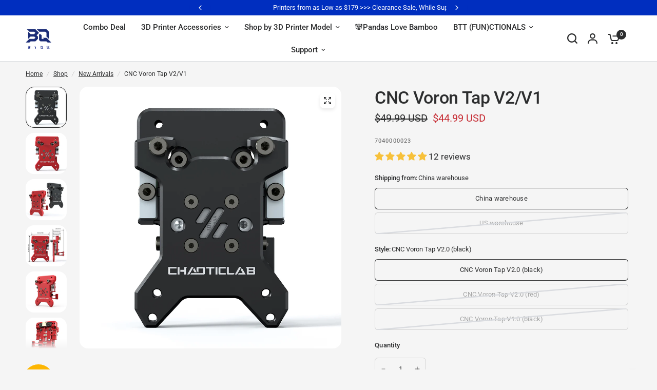

--- FILE ---
content_type: text/css
request_url: https://biqu.equipment/cdn/shop/t/116/assets/tabbed-content.css?v=94096784735394121521763446190
body_size: -95
content:
.tabbed-content--tabs button,.tabbed-content--tabs button:after{transition:all .25s cubic-bezier(.104,.204,.492,1)}.tabbed-content--has-bg{isolation:isolate;border-radius:var(--block-border-radius, 16px)}.tabbed-content{display:block}.tabbed-content-wrapper .section-header p{color:var(--color-body, #2c2d2e)}.tabbed-content--has-bg{padding:25px;background:var(--color-bg, var(--bg-body, #f5f5f5))}@media only screen and (min-width: 1068px){.tabbed-content--has-bg{padding:55px}}.tabbed-content--scroll{width:100%;display:block;margin-bottom:30px;transform:translateZ(0)}.tabbed-content--scroll s{z-index:10}.tabbed-content--tabs{display:block;text-align:left;min-width:100%;white-space:nowrap;overflow-x:scroll}.tabbed-content--tabs::-webkit-scrollbar{display:none}.tabbed-content--tabs button{display:inline-flex;align-items:center;min-height:29px;color:rgba(var(--color-tabs),.6);margin-right:40px;font-size:1.25rem;font-weight:var(--font-body-medium-weight, 500);padding:2px 0 5px;position:relative;z-index:2}.tabbed-content--tabs button:after{content:"";display:block;height:2px;width:100%;background:rgba(var(--color-tabs),1);position:absolute;bottom:0;left:0;z-index:3;transform:scaleX(0);transform-origin:left center}.tabbed-content--tabs button svg{fill:rgba(var(--color-tabs),.6);margin-right:11px;width:15px;height:auto}.tabbed-content--tabs button:hover{color:rgba(var(--color-tabs),1);opacity:1}.tabbed-content--tabs button.active{opacity:1;color:rgba(var(--color-tabs),1)}.tabbed-content--tabs button.active:after{transform:scale(1)}.tabbed-content--tabs button.active svg{fill:rgba(var(--color-tabs),1)}.tabbed-content--tabs.tabs-center{text-align:center}.tabbed-content--tabs.tabs-center button{margin:0 17px}.tabbed-content--tabs.tabs-right{text-align:right}.tabbed-content--tabs.tabs-right button{margin:0 0 0 34px}.tabbed-content.text-size--small{font-size:.9375rem}.tabbed-content.text-size--large{font-size:1.1875rem}.tabbed-content--content{display:none;color:var(--color-body, #2c2d2e)}@media only screen and (min-width: 768px){.tabbed-content--content{column-count:var(--columns, 1)}}.tabbed-content--content.active{display:block}
/*# sourceMappingURL=/cdn/shop/t/116/assets/tabbed-content.css.map?v=94096784735394121521763446190 */


--- FILE ---
content_type: text/css
request_url: https://chaoticlab.xyz/cdn/shop/t/2/assets/section-image-with-text.css?v=18936232938021899011661236705
body_size: -214
content:
@media screen and (min-width: 750px){.image-with-text__grid--reverse{flex-direction:row-reverse}}.image-with-text .media--placeholder{background-color:rgba(var(--color-foreground),.08);position:relative;overflow:hidden}.image-with-text .media--placeholder.media--adapt{height:20rem}@media screen and (min-width: 750px){.image-with-text .media--placeholder.media--adapt{height:30rem}}.image-with-text .media--placeholder>svg{position:absolute;left:50%;max-width:80rem;top:50%;transform:translate(-50%,-50%);width:100%;fill:currentColor}.image-with-text__content{display:flex;flex-direction:column;align-items:flex-start;justify-content:flex-start;height:100%}@media screen and (min-width: 750px){.image-with-text__content{padding-inline-start:5rem;padding-top:5rem;padding-bottom:5rem}.image-with-text__content.center{align-items:center}.image-with-text__content.right{align-items:flex-end}.image-with-text__content.middle{justify-content:center}.image-with-text__content.bottom{justify-content:flex-end}.image-with-text__grid--reverse .image-with-text__content{padding-inline-start:0;padding-inline-end:5rem}.page-width--full-width .image-with-text__grid--reverse .image-with-text__content{padding-inline-start:5rem}}@media screen and (min-width: 990px){.image-with-text__content{max-width:57rem;padding-inline-start:7rem}.image-with-text__grid--reverse .image-with-text__content{padding-inline-end:7rem}}@media screen and (max-width: 749px){.image-with-text__content{padding-top:3rem;padding-bottom:0}.image-with-text__content.mobile-center{align-items:center}.image-with-text__content.mobile-right{align-items:flex-end}.image-with-text__content.mobile-center .button{min-width:60%}.page-width--full-width .image-with-text__content{padding-inline-start:5%;padding-inline-end:5%}}@media screen and (max-width: 480px){.image-with-text__content .button{width:100%}}.image-with-text__content>*+*{margin-top:2rem}.image-with-text__content>*+:is(.image-with-text__heading){margin-top:.5rem}.image-with-text__content>.image-with-text__text:empty~a{margin-top:2rem}.image-with-text__content>:first-child:is(.image-with-text__heading){margin-top:0}.image-with-text__content :last-child:is(.image-with-text__heading){margin-bottom:0}.image-with-text__content :last-child:is(.button){margin-top:3rem;margin-bottom:.1rem}.image-with-text__content .button+.image-with-text__text{margin-top:5rem}.image-with-text__heading{margin-bottom:0}.image-with-text__text--colored{color:rgba(var(--color-foreground),.7)}.image-with-text__text--colored.rte a{color:rgb(var(--color-link));background-image:linear-gradient(to top,rgb(var(--color-border)) 0px 0px),linear-gradient(to top,transparent 0px,transparent 0px)}.image-with-text__text p{margin-top:0;margin-bottom:1rem}@media screen and (min-width: 750px){.image-with-text__content :last-child:is(.button){margin-top:5rem}}
/*# sourceMappingURL=/cdn/shop/t/2/assets/section-image-with-text.css.map?v=18936232938021899011661236705 */


--- FILE ---
content_type: text/css
request_url: https://biqu.equipment/cdn/shop/t/116/assets/cart-discounts.css?v=173867237520023756791763446150
body_size: -583
content:
.cart-discounts{display:block}.cart-discounts--inner{display:flex;gap:5px}.cart-discounts--input{flex:1}.cart-discounts--row{display:flex;gap:10px}.cart-discounts--row .price{margin-left:auto}.cart-discounts--remove{margin-left:7px;padding:2px}.cart-discounts--remove svg{width:8px;height:8px;pointer-events:none;--color-body: #E93636}.cart-discounts--error{margin-bottom:10px}
/*# sourceMappingURL=/cdn/shop/t/116/assets/cart-discounts.css.map?v=173867237520023756791763446150 */
